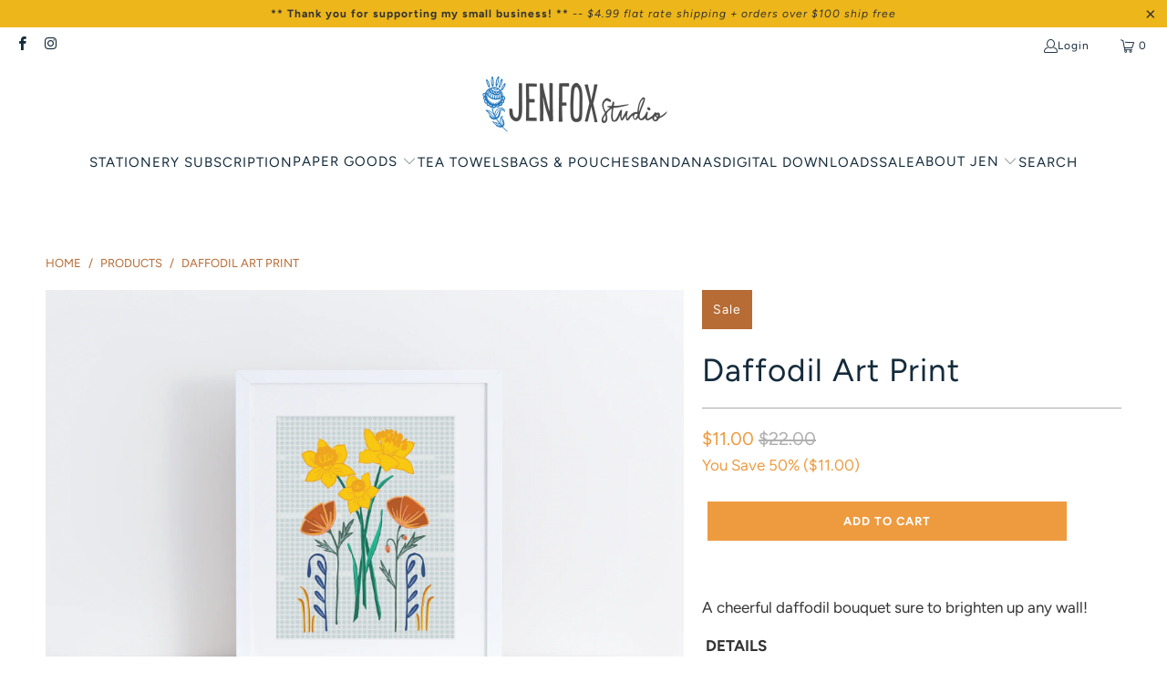

--- FILE ---
content_type: text/javascript; charset=utf-8
request_url: https://jenfoxstudio.com/products/daffodils-art-print.js
body_size: 631
content:
{"id":8079492448469,"title":"Daffodil Art Print","handle":"daffodils-art-print","description":"\u003cmeta charset=\"utf-8\"\u003e\n\u003cp\u003eA cheerful daffodil bouquet sure to brighten up any wall! \u003c\/p\u003e\n\u003cp\u003e \u003cstrong data-mce-fragment=\"1\"\u003eDETAILS\u003c\/strong\u003e\u003c\/p\u003e\n\u003cp style=\"padding-left: 30px;\"\u003e\u003cspan\u003e\u003cspan style=\"text-decoration: underline;\" data-mce-style=\"text-decoration: underline;\"\u003eSize\u003c\/span\u003e: 8\"x10\"\u003c\/span\u003e\u003cbr\u003e\u003cspan\u003e\u003cspan style=\"text-decoration: underline;\" data-mce-style=\"text-decoration: underline;\"\u003eDetails\u003c\/span\u003e: Printed in downtown Albuquerque, New Mexico. Fits a 8x10 frame, or a larger frame with mat. \u003c\/span\u003e\u003cbr\u003e\u003cspan\u003e\u003cspan style=\"text-decoration: underline;\" data-mce-style=\"text-decoration: underline;\"\u003ePackaging\u003c\/span\u003e: packed\/shipped flat in a protective sleeve with a rigid backer\u003c\/span\u003e\u003c\/p\u003e\n\u003cp style=\"text-align: center;\" data-mce-style=\"text-align: center;\"\u003e\u003cem\u003e\u003cstrong\u003eFree Shipping for Orders $100\u003cspan\u003e \u003c\/span\u003eand above \u0026amp; $4.99 Flat Rate Shipping for all other orders\u003c\/strong\u003e\u003c\/em\u003e\u003c\/p\u003e","published_at":"2023-07-13T13:55:08-06:00","created_at":"2023-07-13T13:54:04-06:00","vendor":"Jen Fox Studio","type":"Posters, Prints, \u0026 Visual Artwork","tags":["Art Prints","home decor"],"price":1100,"price_min":1100,"price_max":1100,"available":true,"price_varies":false,"compare_at_price":2200,"compare_at_price_min":2200,"compare_at_price_max":2200,"compare_at_price_varies":false,"variants":[{"id":44323913433301,"title":"Default Title","option1":"Default Title","option2":null,"option3":null,"sku":"PT-013","requires_shipping":true,"taxable":true,"featured_image":null,"available":true,"name":"Daffodil Art Print","public_title":null,"options":["Default Title"],"price":1100,"weight":48,"compare_at_price":2200,"inventory_management":"shopify","barcode":"","requires_selling_plan":false,"selling_plan_allocations":[]}],"images":["\/\/cdn.shopify.com\/s\/files\/1\/0076\/3602\/5380\/files\/Daffodils_Mock_ArtPrint.jpg?v=1689278065"],"featured_image":"\/\/cdn.shopify.com\/s\/files\/1\/0076\/3602\/5380\/files\/Daffodils_Mock_ArtPrint.jpg?v=1689278065","options":[{"name":"Title","position":1,"values":["Default Title"]}],"url":"\/products\/daffodils-art-print","media":[{"alt":null,"id":32939751899349,"position":1,"preview_image":{"aspect_ratio":1.4,"height":2500,"width":3500,"src":"https:\/\/cdn.shopify.com\/s\/files\/1\/0076\/3602\/5380\/files\/Daffodils_Mock_ArtPrint.jpg?v=1689278065"},"aspect_ratio":1.4,"height":2500,"media_type":"image","src":"https:\/\/cdn.shopify.com\/s\/files\/1\/0076\/3602\/5380\/files\/Daffodils_Mock_ArtPrint.jpg?v=1689278065","width":3500}],"requires_selling_plan":false,"selling_plan_groups":[]}